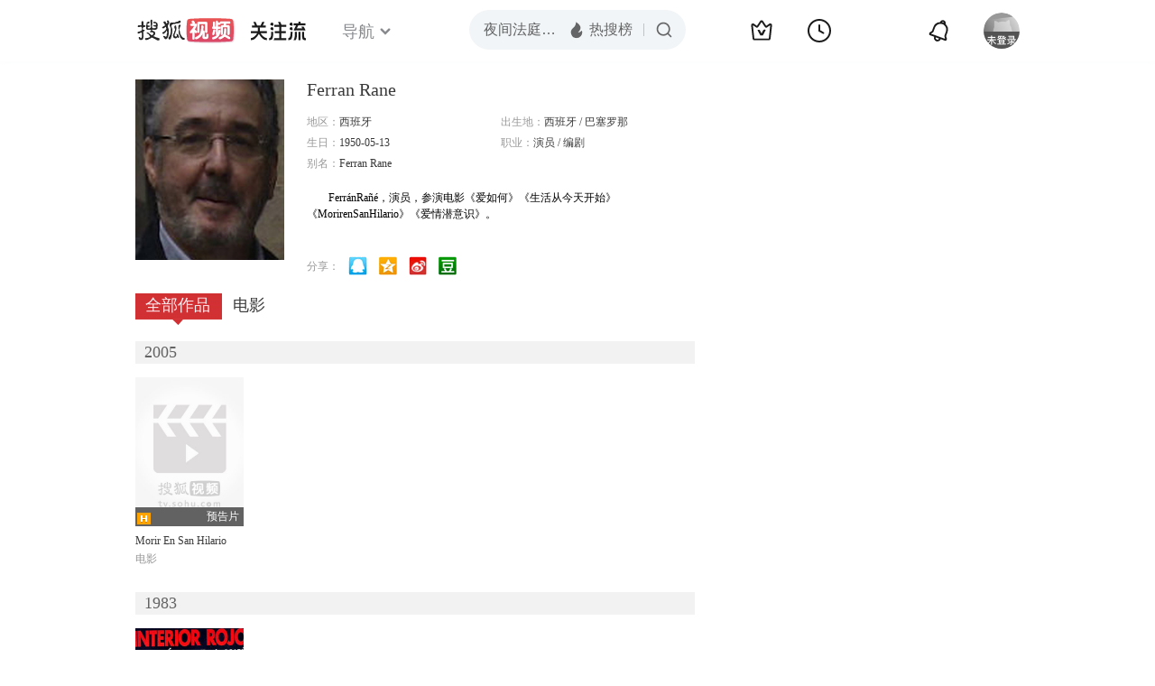

--- FILE ---
content_type: text/html;charset=UTF-8
request_url: https://score.my.tv.sohu.com/digg/get.do?type=442&vid=767231&callback=jQuery17205448097461345576_1767631235982&_=1767631238462
body_size: 120
content:
jQuery17205448097461345576_1767631235982({"vid":767231,"downCount":0,"statusText":"success but not exists","upCount":0,"pid":-1,"tvid":767231,"type":442,"status":200})

--- FILE ---
content_type: text/plain;charset=UTF-8
request_url: https://v4.passport.sohu.com/i/cookie/common?callback=passport4015_cb1767631240559&dfp=1767631240600&_=1767631240601
body_size: -299
content:
passport4015_cb1767631240559({"body":"","message":"Success","status":200})

--- FILE ---
content_type: text/javascript; charset=utf-8
request_url: https://hui.sohu.com/mum/ipqueryjp?callback=jsonp1767631235648&cookie=1767631235843&platform_source=pc&_=1767631235649
body_size: 30
content:
typeof jsonp1767631235648 === 'function' && jsonp1767631235648({
  "ext_ip": "18.188.117.137",
  "urls": []
});